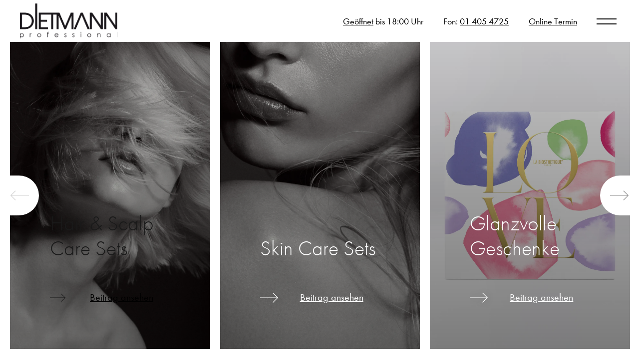

--- FILE ---
content_type: text/html; charset=UTF-8
request_url: https://dietmann.pro/news/
body_size: 11007
content:
<!DOCTYPE html PUBLIC "-//W3C//DTD XHTML 1.0 Transitional//DE"
        "http://www.w3.org/TR/xhtml1/DTD/xhtml1-transitional.dtd">
<html xmlns="http://www.w3.org/1999/xhtml" lang="de">
<head profile="http://gmpg.org/xfn/11">

    <meta http-equiv="Content-Type"
          content="text/html; charset=UTF-8"/>

    <title>News  &#8211;  Dietmann Professional Wien</title>

    <link rel="pingback" href="https://dietmann.pro/xmlrpc.php"/>
    <meta name="viewport" content="width=device-width, initial-scale=1, maximum-scale=1.0, user-scalable=no"/>
    <meta name="format-detection" content="telephone=no">
    <script>var templateurl='https://dietmann.pro/wp-content/themes/von-trentini';</script><script>var pageid='15';</script><script>var is_single ='';</script><script>var is_tag ='';</script><meta name='robots' content='max-image-preview:large' />
<link rel="alternate" title="oEmbed (JSON)" type="application/json+oembed" href="https://dietmann.pro/wp-json/oembed/1.0/embed?url=https%3A%2F%2Fdietmann.pro%2Fnews%2F" />
<link rel="alternate" title="oEmbed (XML)" type="text/xml+oembed" href="https://dietmann.pro/wp-json/oembed/1.0/embed?url=https%3A%2F%2Fdietmann.pro%2Fnews%2F&#038;format=xml" />
<style id='wp-img-auto-sizes-contain-inline-css' type='text/css'>
img:is([sizes=auto i],[sizes^="auto," i]){contain-intrinsic-size:3000px 1500px}
/*# sourceURL=wp-img-auto-sizes-contain-inline-css */
</style>
<style id='wp-emoji-styles-inline-css' type='text/css'>

	img.wp-smiley, img.emoji {
		display: inline !important;
		border: none !important;
		box-shadow: none !important;
		height: 1em !important;
		width: 1em !important;
		margin: 0 0.07em !important;
		vertical-align: -0.1em !important;
		background: none !important;
		padding: 0 !important;
	}
/*# sourceURL=wp-emoji-styles-inline-css */
</style>
<style id='wp-block-library-inline-css' type='text/css'>
:root{--wp-block-synced-color:#7a00df;--wp-block-synced-color--rgb:122,0,223;--wp-bound-block-color:var(--wp-block-synced-color);--wp-editor-canvas-background:#ddd;--wp-admin-theme-color:#007cba;--wp-admin-theme-color--rgb:0,124,186;--wp-admin-theme-color-darker-10:#006ba1;--wp-admin-theme-color-darker-10--rgb:0,107,160.5;--wp-admin-theme-color-darker-20:#005a87;--wp-admin-theme-color-darker-20--rgb:0,90,135;--wp-admin-border-width-focus:2px}@media (min-resolution:192dpi){:root{--wp-admin-border-width-focus:1.5px}}.wp-element-button{cursor:pointer}:root .has-very-light-gray-background-color{background-color:#eee}:root .has-very-dark-gray-background-color{background-color:#313131}:root .has-very-light-gray-color{color:#eee}:root .has-very-dark-gray-color{color:#313131}:root .has-vivid-green-cyan-to-vivid-cyan-blue-gradient-background{background:linear-gradient(135deg,#00d084,#0693e3)}:root .has-purple-crush-gradient-background{background:linear-gradient(135deg,#34e2e4,#4721fb 50%,#ab1dfe)}:root .has-hazy-dawn-gradient-background{background:linear-gradient(135deg,#faaca8,#dad0ec)}:root .has-subdued-olive-gradient-background{background:linear-gradient(135deg,#fafae1,#67a671)}:root .has-atomic-cream-gradient-background{background:linear-gradient(135deg,#fdd79a,#004a59)}:root .has-nightshade-gradient-background{background:linear-gradient(135deg,#330968,#31cdcf)}:root .has-midnight-gradient-background{background:linear-gradient(135deg,#020381,#2874fc)}:root{--wp--preset--font-size--normal:16px;--wp--preset--font-size--huge:42px}.has-regular-font-size{font-size:1em}.has-larger-font-size{font-size:2.625em}.has-normal-font-size{font-size:var(--wp--preset--font-size--normal)}.has-huge-font-size{font-size:var(--wp--preset--font-size--huge)}.has-text-align-center{text-align:center}.has-text-align-left{text-align:left}.has-text-align-right{text-align:right}.has-fit-text{white-space:nowrap!important}#end-resizable-editor-section{display:none}.aligncenter{clear:both}.items-justified-left{justify-content:flex-start}.items-justified-center{justify-content:center}.items-justified-right{justify-content:flex-end}.items-justified-space-between{justify-content:space-between}.screen-reader-text{border:0;clip-path:inset(50%);height:1px;margin:-1px;overflow:hidden;padding:0;position:absolute;width:1px;word-wrap:normal!important}.screen-reader-text:focus{background-color:#ddd;clip-path:none;color:#444;display:block;font-size:1em;height:auto;left:5px;line-height:normal;padding:15px 23px 14px;text-decoration:none;top:5px;width:auto;z-index:100000}html :where(.has-border-color){border-style:solid}html :where([style*=border-top-color]){border-top-style:solid}html :where([style*=border-right-color]){border-right-style:solid}html :where([style*=border-bottom-color]){border-bottom-style:solid}html :where([style*=border-left-color]){border-left-style:solid}html :where([style*=border-width]){border-style:solid}html :where([style*=border-top-width]){border-top-style:solid}html :where([style*=border-right-width]){border-right-style:solid}html :where([style*=border-bottom-width]){border-bottom-style:solid}html :where([style*=border-left-width]){border-left-style:solid}html :where(img[class*=wp-image-]){height:auto;max-width:100%}:where(figure){margin:0 0 1em}html :where(.is-position-sticky){--wp-admin--admin-bar--position-offset:var(--wp-admin--admin-bar--height,0px)}@media screen and (max-width:600px){html :where(.is-position-sticky){--wp-admin--admin-bar--position-offset:0px}}

/*# sourceURL=wp-block-library-inline-css */
</style><style id='global-styles-inline-css' type='text/css'>
:root{--wp--preset--aspect-ratio--square: 1;--wp--preset--aspect-ratio--4-3: 4/3;--wp--preset--aspect-ratio--3-4: 3/4;--wp--preset--aspect-ratio--3-2: 3/2;--wp--preset--aspect-ratio--2-3: 2/3;--wp--preset--aspect-ratio--16-9: 16/9;--wp--preset--aspect-ratio--9-16: 9/16;--wp--preset--color--black: #000000;--wp--preset--color--cyan-bluish-gray: #abb8c3;--wp--preset--color--white: #ffffff;--wp--preset--color--pale-pink: #f78da7;--wp--preset--color--vivid-red: #cf2e2e;--wp--preset--color--luminous-vivid-orange: #ff6900;--wp--preset--color--luminous-vivid-amber: #fcb900;--wp--preset--color--light-green-cyan: #7bdcb5;--wp--preset--color--vivid-green-cyan: #00d084;--wp--preset--color--pale-cyan-blue: #8ed1fc;--wp--preset--color--vivid-cyan-blue: #0693e3;--wp--preset--color--vivid-purple: #9b51e0;--wp--preset--gradient--vivid-cyan-blue-to-vivid-purple: linear-gradient(135deg,rgb(6,147,227) 0%,rgb(155,81,224) 100%);--wp--preset--gradient--light-green-cyan-to-vivid-green-cyan: linear-gradient(135deg,rgb(122,220,180) 0%,rgb(0,208,130) 100%);--wp--preset--gradient--luminous-vivid-amber-to-luminous-vivid-orange: linear-gradient(135deg,rgb(252,185,0) 0%,rgb(255,105,0) 100%);--wp--preset--gradient--luminous-vivid-orange-to-vivid-red: linear-gradient(135deg,rgb(255,105,0) 0%,rgb(207,46,46) 100%);--wp--preset--gradient--very-light-gray-to-cyan-bluish-gray: linear-gradient(135deg,rgb(238,238,238) 0%,rgb(169,184,195) 100%);--wp--preset--gradient--cool-to-warm-spectrum: linear-gradient(135deg,rgb(74,234,220) 0%,rgb(151,120,209) 20%,rgb(207,42,186) 40%,rgb(238,44,130) 60%,rgb(251,105,98) 80%,rgb(254,248,76) 100%);--wp--preset--gradient--blush-light-purple: linear-gradient(135deg,rgb(255,206,236) 0%,rgb(152,150,240) 100%);--wp--preset--gradient--blush-bordeaux: linear-gradient(135deg,rgb(254,205,165) 0%,rgb(254,45,45) 50%,rgb(107,0,62) 100%);--wp--preset--gradient--luminous-dusk: linear-gradient(135deg,rgb(255,203,112) 0%,rgb(199,81,192) 50%,rgb(65,88,208) 100%);--wp--preset--gradient--pale-ocean: linear-gradient(135deg,rgb(255,245,203) 0%,rgb(182,227,212) 50%,rgb(51,167,181) 100%);--wp--preset--gradient--electric-grass: linear-gradient(135deg,rgb(202,248,128) 0%,rgb(113,206,126) 100%);--wp--preset--gradient--midnight: linear-gradient(135deg,rgb(2,3,129) 0%,rgb(40,116,252) 100%);--wp--preset--font-size--small: 13px;--wp--preset--font-size--medium: 20px;--wp--preset--font-size--large: 36px;--wp--preset--font-size--x-large: 42px;--wp--preset--spacing--20: 0.44rem;--wp--preset--spacing--30: 0.67rem;--wp--preset--spacing--40: 1rem;--wp--preset--spacing--50: 1.5rem;--wp--preset--spacing--60: 2.25rem;--wp--preset--spacing--70: 3.38rem;--wp--preset--spacing--80: 5.06rem;--wp--preset--shadow--natural: 6px 6px 9px rgba(0, 0, 0, 0.2);--wp--preset--shadow--deep: 12px 12px 50px rgba(0, 0, 0, 0.4);--wp--preset--shadow--sharp: 6px 6px 0px rgba(0, 0, 0, 0.2);--wp--preset--shadow--outlined: 6px 6px 0px -3px rgb(255, 255, 255), 6px 6px rgb(0, 0, 0);--wp--preset--shadow--crisp: 6px 6px 0px rgb(0, 0, 0);}:where(.is-layout-flex){gap: 0.5em;}:where(.is-layout-grid){gap: 0.5em;}body .is-layout-flex{display: flex;}.is-layout-flex{flex-wrap: wrap;align-items: center;}.is-layout-flex > :is(*, div){margin: 0;}body .is-layout-grid{display: grid;}.is-layout-grid > :is(*, div){margin: 0;}:where(.wp-block-columns.is-layout-flex){gap: 2em;}:where(.wp-block-columns.is-layout-grid){gap: 2em;}:where(.wp-block-post-template.is-layout-flex){gap: 1.25em;}:where(.wp-block-post-template.is-layout-grid){gap: 1.25em;}.has-black-color{color: var(--wp--preset--color--black) !important;}.has-cyan-bluish-gray-color{color: var(--wp--preset--color--cyan-bluish-gray) !important;}.has-white-color{color: var(--wp--preset--color--white) !important;}.has-pale-pink-color{color: var(--wp--preset--color--pale-pink) !important;}.has-vivid-red-color{color: var(--wp--preset--color--vivid-red) !important;}.has-luminous-vivid-orange-color{color: var(--wp--preset--color--luminous-vivid-orange) !important;}.has-luminous-vivid-amber-color{color: var(--wp--preset--color--luminous-vivid-amber) !important;}.has-light-green-cyan-color{color: var(--wp--preset--color--light-green-cyan) !important;}.has-vivid-green-cyan-color{color: var(--wp--preset--color--vivid-green-cyan) !important;}.has-pale-cyan-blue-color{color: var(--wp--preset--color--pale-cyan-blue) !important;}.has-vivid-cyan-blue-color{color: var(--wp--preset--color--vivid-cyan-blue) !important;}.has-vivid-purple-color{color: var(--wp--preset--color--vivid-purple) !important;}.has-black-background-color{background-color: var(--wp--preset--color--black) !important;}.has-cyan-bluish-gray-background-color{background-color: var(--wp--preset--color--cyan-bluish-gray) !important;}.has-white-background-color{background-color: var(--wp--preset--color--white) !important;}.has-pale-pink-background-color{background-color: var(--wp--preset--color--pale-pink) !important;}.has-vivid-red-background-color{background-color: var(--wp--preset--color--vivid-red) !important;}.has-luminous-vivid-orange-background-color{background-color: var(--wp--preset--color--luminous-vivid-orange) !important;}.has-luminous-vivid-amber-background-color{background-color: var(--wp--preset--color--luminous-vivid-amber) !important;}.has-light-green-cyan-background-color{background-color: var(--wp--preset--color--light-green-cyan) !important;}.has-vivid-green-cyan-background-color{background-color: var(--wp--preset--color--vivid-green-cyan) !important;}.has-pale-cyan-blue-background-color{background-color: var(--wp--preset--color--pale-cyan-blue) !important;}.has-vivid-cyan-blue-background-color{background-color: var(--wp--preset--color--vivid-cyan-blue) !important;}.has-vivid-purple-background-color{background-color: var(--wp--preset--color--vivid-purple) !important;}.has-black-border-color{border-color: var(--wp--preset--color--black) !important;}.has-cyan-bluish-gray-border-color{border-color: var(--wp--preset--color--cyan-bluish-gray) !important;}.has-white-border-color{border-color: var(--wp--preset--color--white) !important;}.has-pale-pink-border-color{border-color: var(--wp--preset--color--pale-pink) !important;}.has-vivid-red-border-color{border-color: var(--wp--preset--color--vivid-red) !important;}.has-luminous-vivid-orange-border-color{border-color: var(--wp--preset--color--luminous-vivid-orange) !important;}.has-luminous-vivid-amber-border-color{border-color: var(--wp--preset--color--luminous-vivid-amber) !important;}.has-light-green-cyan-border-color{border-color: var(--wp--preset--color--light-green-cyan) !important;}.has-vivid-green-cyan-border-color{border-color: var(--wp--preset--color--vivid-green-cyan) !important;}.has-pale-cyan-blue-border-color{border-color: var(--wp--preset--color--pale-cyan-blue) !important;}.has-vivid-cyan-blue-border-color{border-color: var(--wp--preset--color--vivid-cyan-blue) !important;}.has-vivid-purple-border-color{border-color: var(--wp--preset--color--vivid-purple) !important;}.has-vivid-cyan-blue-to-vivid-purple-gradient-background{background: var(--wp--preset--gradient--vivid-cyan-blue-to-vivid-purple) !important;}.has-light-green-cyan-to-vivid-green-cyan-gradient-background{background: var(--wp--preset--gradient--light-green-cyan-to-vivid-green-cyan) !important;}.has-luminous-vivid-amber-to-luminous-vivid-orange-gradient-background{background: var(--wp--preset--gradient--luminous-vivid-amber-to-luminous-vivid-orange) !important;}.has-luminous-vivid-orange-to-vivid-red-gradient-background{background: var(--wp--preset--gradient--luminous-vivid-orange-to-vivid-red) !important;}.has-very-light-gray-to-cyan-bluish-gray-gradient-background{background: var(--wp--preset--gradient--very-light-gray-to-cyan-bluish-gray) !important;}.has-cool-to-warm-spectrum-gradient-background{background: var(--wp--preset--gradient--cool-to-warm-spectrum) !important;}.has-blush-light-purple-gradient-background{background: var(--wp--preset--gradient--blush-light-purple) !important;}.has-blush-bordeaux-gradient-background{background: var(--wp--preset--gradient--blush-bordeaux) !important;}.has-luminous-dusk-gradient-background{background: var(--wp--preset--gradient--luminous-dusk) !important;}.has-pale-ocean-gradient-background{background: var(--wp--preset--gradient--pale-ocean) !important;}.has-electric-grass-gradient-background{background: var(--wp--preset--gradient--electric-grass) !important;}.has-midnight-gradient-background{background: var(--wp--preset--gradient--midnight) !important;}.has-small-font-size{font-size: var(--wp--preset--font-size--small) !important;}.has-medium-font-size{font-size: var(--wp--preset--font-size--medium) !important;}.has-large-font-size{font-size: var(--wp--preset--font-size--large) !important;}.has-x-large-font-size{font-size: var(--wp--preset--font-size--x-large) !important;}
/*# sourceURL=global-styles-inline-css */
</style>

<style id='classic-theme-styles-inline-css' type='text/css'>
/*! This file is auto-generated */
.wp-block-button__link{color:#fff;background-color:#32373c;border-radius:9999px;box-shadow:none;text-decoration:none;padding:calc(.667em + 2px) calc(1.333em + 2px);font-size:1.125em}.wp-block-file__button{background:#32373c;color:#fff;text-decoration:none}
/*# sourceURL=/wp-includes/css/classic-themes.min.css */
</style>
<link rel='stylesheet' id='contact-form-7-css' href='https://dietmann.pro/wp-content/plugins/contact-form-7/includes/css/styles.css?=1760471783' type='text/css' media='all' />
<link rel='stylesheet' id='wpa-css-css' href='https://dietmann.pro/wp-content/plugins/honeypot/includes/css/wpa.css?=1762943095' type='text/css' media='all' />
<link rel='stylesheet' id='style-css' href='https://dietmann.pro/wp-content/themes/von-trentini/style.css?=1750180317' type='text/css' media='all' />
<link rel='stylesheet' id='swiper.min.css-css' href='https://dietmann.pro/wp-content/themes/von-trentini/swiper.min.css?=1607595133' type='text/css' media='all' />
<link rel='stylesheet' id='borlabs-cookie-custom-css' href='https://dietmann.pro/wp-content/cache/borlabs-cookie/1/borlabs-cookie-1-de.css?=1768446160' type='text/css' media='all' />
<link rel='stylesheet' id='__EPYT__style-css' href='https://dietmann.pro/wp-content/plugins/youtube-embed-plus/styles/ytprefs.min.css?=1750320545' type='text/css' media='all' />
<style id='__EPYT__style-inline-css' type='text/css'>

                .epyt-gallery-thumb {
                        width: 33.333%;
                }
                
/*# sourceURL=__EPYT__style-inline-css */
</style>
<script type="text/javascript" src="https://dietmann.pro/wp-includes/js/jquery/jquery.min.js?=1720788345" id="jquery-core-js"></script>
<script type="text/javascript" src="https://dietmann.pro/wp-includes/js/jquery/jquery-migrate.min.js?=1720788345" id="jquery-migrate-js"></script>
<script data-no-optimize="1" data-no-minify="1" data-cfasync="false" type="text/javascript" src="https://dietmann.pro/wp-content/cache/borlabs-cookie/1/borlabs-cookie-config-de.json.js?=1768446227" id="borlabs-cookie-config-js"></script>
<script data-no-optimize="1" data-no-minify="1" data-cfasync="false" type="text/javascript" src="https://dietmann.pro/wp-content/plugins/borlabs-cookie/assets/javascript/borlabs-cookie-prioritize.min.js?=1768446159" id="borlabs-cookie-prioritize-js"></script>
<script type="text/javascript" id="__ytprefs__-js-extra">
/* <![CDATA[ */
var _EPYT_ = {"ajaxurl":"https://dietmann.pro/wp-admin/admin-ajax.php","security":"4dbdcde423","gallery_scrolloffset":"20","eppathtoscripts":"https://dietmann.pro/wp-content/plugins/youtube-embed-plus/scripts/","eppath":"https://dietmann.pro/wp-content/plugins/youtube-embed-plus/","epresponsiveselector":"[\"iframe.__youtube_prefs__\"]","epdovol":"1","version":"14.2.3","evselector":"iframe.__youtube_prefs__[src], iframe[src*=\"youtube.com/embed/\"], iframe[src*=\"youtube-nocookie.com/embed/\"]","ajax_compat":"","maxres_facade":"eager","ytapi_load":"light","pause_others":"","stopMobileBuffer":"1","facade_mode":"","not_live_on_channel":""};
//# sourceURL=__ytprefs__-js-extra
/* ]]> */
</script>
<script type="text/javascript" src="https://dietmann.pro/wp-content/plugins/youtube-embed-plus/scripts/ytprefs.min.js?=1750320545" id="__ytprefs__-js"></script>
<link rel="https://api.w.org/" href="https://dietmann.pro/wp-json/" /><link rel="alternate" title="JSON" type="application/json" href="https://dietmann.pro/wp-json/wp/v2/pages/15" /><link rel="EditURI" type="application/rsd+xml" title="RSD" href="https://dietmann.pro/xmlrpc.php?rsd" />
<meta name="generator" content="WordPress 6.9" />
<link rel="canonical" href="https://dietmann.pro/news/" />
<link rel='shortlink' href='https://dietmann.pro/?p=15' />
<link rel="apple-touch-icon" sizes="180x180" href="/wp-content/uploads/fbrfg/apple-touch-icon.png">
<link rel="icon" type="image/png" sizes="32x32" href="/wp-content/uploads/fbrfg/favicon-32x32.png">
<link rel="icon" type="image/png" sizes="16x16" href="/wp-content/uploads/fbrfg/favicon-16x16.png">
<link rel="manifest" href="/wp-content/uploads/fbrfg/site.webmanifest">
<link rel="mask-icon" href="/wp-content/uploads/fbrfg/safari-pinned-tab.svg" color="#000000">
<link rel="shortcut icon" href="/wp-content/uploads/fbrfg/favicon.ico">
<meta name="msapplication-TileColor" content="#ffffff">
<meta name="msapplication-config" content="/wp-content/uploads/fbrfg/browserconfig.xml">
<meta name="theme-color" content="#ffffff"><script data-borlabs-cookie-script-blocker-ignore>
if ('0' === '1' && ('0' === '1' || '1' === '1')) {
    window['gtag_enable_tcf_support'] = true;
}
window.dataLayer = window.dataLayer || [];
if (typeof gtag !== 'function') {
    function gtag() {
        dataLayer.push(arguments);
    }
}
gtag('set', 'developer_id.dYjRjMm', true);
if ('0' === '1' || '1' === '1') {
    if (window.BorlabsCookieGoogleConsentModeDefaultSet !== true) {
        let getCookieValue = function (name) {
            return document.cookie.match('(^|;)\\s*' + name + '\\s*=\\s*([^;]+)')?.pop() || '';
        };
        let cookieValue = getCookieValue('borlabs-cookie-gcs');
        let consentsFromCookie = {};
        if (cookieValue !== '') {
            consentsFromCookie = JSON.parse(decodeURIComponent(cookieValue));
        }
        let defaultValues = {
            'ad_storage': 'denied',
            'ad_user_data': 'denied',
            'ad_personalization': 'denied',
            'analytics_storage': 'denied',
            'functionality_storage': 'denied',
            'personalization_storage': 'denied',
            'security_storage': 'denied',
            'wait_for_update': 500,
        };
        gtag('consent', 'default', { ...defaultValues, ...consentsFromCookie });
    }
    window.BorlabsCookieGoogleConsentModeDefaultSet = true;
    let borlabsCookieConsentChangeHandler = function () {
        window.dataLayer = window.dataLayer || [];
        if (typeof gtag !== 'function') { function gtag(){dataLayer.push(arguments);} }

        let getCookieValue = function (name) {
            return document.cookie.match('(^|;)\\s*' + name + '\\s*=\\s*([^;]+)')?.pop() || '';
        };
        let cookieValue = getCookieValue('borlabs-cookie-gcs');
        let consentsFromCookie = {};
        if (cookieValue !== '') {
            consentsFromCookie = JSON.parse(decodeURIComponent(cookieValue));
        }

        consentsFromCookie.analytics_storage = BorlabsCookie.Consents.hasConsent('google-analytics') ? 'granted' : 'denied';

        BorlabsCookie.CookieLibrary.setCookie(
            'borlabs-cookie-gcs',
            JSON.stringify(consentsFromCookie),
            BorlabsCookie.Settings.automaticCookieDomainAndPath.value ? '' : BorlabsCookie.Settings.cookieDomain.value,
            BorlabsCookie.Settings.cookiePath.value,
            BorlabsCookie.Cookie.getPluginCookie().expires,
            BorlabsCookie.Settings.cookieSecure.value,
            BorlabsCookie.Settings.cookieSameSite.value
        );
    }
    document.addEventListener('borlabs-cookie-consent-saved', borlabsCookieConsentChangeHandler);
    document.addEventListener('borlabs-cookie-handle-unblock', borlabsCookieConsentChangeHandler);
}
if ('0' === '1') {
    gtag("js", new Date());
    gtag("config", "G-F8KSKLC477", {"anonymize_ip": true});

    (function (w, d, s, i) {
        var f = d.getElementsByTagName(s)[0],
            j = d.createElement(s);
        j.async = true;
        j.src =
            "https://www.googletagmanager.com/gtag/js?id=" + i;
        f.parentNode.insertBefore(j, f);
    })(window, document, "script", "G-F8KSKLC477");
}
</script>
</head>
<body class="not-front-page">

<div class="preloader">
</div>

<div class="header">
    <div class="content">
        <div class="logo">
            <span class="helper"></span><a href="https://dietmann.pro"><img
                        src="https://dietmann.pro/wp-content/uploads/2020/03/dietmann-professional-Logo.png"
                        alt="Dietmann Professional">
            </a>
        </div>
        <div class="hamburger-spacer">
        </div>
        <div class="meta-information">
            <div class="opened">
                <span class='only-large-inline'><a class="underline oeffnungszeiten-popup-trigger" href="#">Geöffnet</a> bis 18:00 Uhr</span>                <span class="only-small-inline"><a class="oeffnungszeiten-popup-trigger underline"
                                                   href="#">Geschlossen</a></span>
            </div>
            <div class="telephone ">
                <span class="only-large-inline">
                    Fon: <a class="underline"
                            href="tel:+4314054725">01 405 4725</a>
                </span>
                <span class="only-small-inline">
                    <a class="underline"
                       href="tel:+4314054725">Anrufen</a>
                </span>
            </div>
                            <div class="onlinereservierung">
                    <a target="_blank" href="https://connect.shore.com/bookings/dietmann-professional-6b6b3f46-8ebf-4e12-b461-5efbfe3e51f5/services?locale=de&origin=standalone">Online
                        Termin</a>
                </div>
                        </div>
        <div class="clearfix"></div>
    </div>
</div>
<div class="hamburger-wrapper">
    <button class="hamburger hamburger--squeeze" type="button">
				<span class="hamburger-box">
					<span class="hamburger-inner"></span>
				</span>
    </button>
</div>

<div class="header-spacer"></div>



    <div class="slider-spacer no-slider"></div>


<div class="navigation-wrapper">
    <div class="navigation">
        <div class="spacer">
            <div class="content">
                <div class="menu-header-container"><ul id="menu-header" class="menu"><li id="menu-item-23" class="menu-item menu-item-type-post_type menu-item-object-page menu-item-home menu-item-23"><a href="https://dietmann.pro/">Willkommen</a></li>
<li id="menu-item-24" class="menu-item menu-item-type-post_type menu-item-object-page menu-item-24"><a href="https://dietmann.pro/ueber-uns/">Über uns</a></li>
<li id="menu-item-25" class="menu-item menu-item-type-post_type menu-item-object-page menu-item-25"><a href="https://dietmann.pro/preise-friseur-wien/">Preise &#038; Leistungen</a></li>
<li id="menu-item-269" class="menu-item menu-item-type-post_type menu-item-object-page menu-item-269"><a href="https://dietmann.pro/gutschein/">Gutschein</a></li>
<li id="menu-item-653" class="menu-item menu-item-type-post_type menu-item-object-page menu-item-653"><a href="https://dietmann.pro/social/">Social</a></li>
<li id="menu-item-731" class="menu-item menu-item-type-post_type menu-item-object-page menu-item-731"><a href="https://dietmann.pro/haarverlaengerung-haarverdichtung/">Haarverlängerung</a></li>
<li id="menu-item-977" class="menu-item menu-item-type-post_type menu-item-object-page menu-item-977"><a href="https://dietmann.pro/homme/">Homme</a></li>
<li id="menu-item-26" class="menu-item menu-item-type-post_type menu-item-object-page menu-item-26"><a href="https://dietmann.pro/produkte/">Produkte</a></li>
<li id="menu-item-28" class="menu-item menu-item-type-post_type menu-item-object-page current-menu-item page_item page-item-15 current_page_item menu-item-28"><a href="https://dietmann.pro/news/" aria-current="page">News</a></li>
<li id="menu-item-29" class="menu-item menu-item-type-post_type menu-item-object-page menu-item-29"><a href="https://dietmann.pro/karriere/">Karriere</a></li>
<li id="menu-item-30" class="menu-item menu-item-type-post_type menu-item-object-page menu-item-30"><a href="https://dietmann.pro/kontakt/">Kontakt</a></li>
<li class="nav-spacer small "><a
                href="https://dietmann.pro/impressum/">Impressum</a></li><li class=" small "><a
                href="https://dietmann.pro/datenschutzerklaerung/">Datenschutz</a></li><li class='small'><a href='https://de-de.facebook.com/DietmannPro/' target='_blank'>Facebook</a></li><li class='small'><a href='https://www.instagram.com/dietmannprofessional/' target='_blank'>Instagram</a></li></ul></div>            </div>
        </div>
    </div>
</div>


<div class="oeffnungszeiten-popup">
    <a class="close" href="#">
        <img src="https://dietmann.pro/wp-content/themes/von-trentini/assets/sidebar-close.svg" alt="Schließen"/>
    </a>
    <div class="content">
        <p class="h1-style">Unsere<br />
Öffnungszeiten</p>

        <div class="times">
            <div class="centerer">

                <span class="day-inline-block-spacer">Montag:</span>
                <span class="time">
				Geschlossen        </span>
                <div class="clearfix"></div>

                <span class="day-inline-block-spacer">Dienstag:</span>
                <span class="time">
				10:00 – 18:00 Uhr            </span>
                <div class="clearfix"></div>

                <span class="day-inline-block-spacer">Mittwoch:</span>
                <span class="time">
				09:00 – 18:00 Uhr            </span>
                <div class="clearfix"></div>

                <span class="day-inline-block-spacer">Donnerstag:</span>
                <span class="time">
				09:00 – 18:00 Uhr            </span>
                <div class="clearfix"></div>

                <span class="day-inline-block-spacer">Freitag:</span>
                <span class="time">
				09:00 – 19:00 Uhr            </span>
                <div class="clearfix"></div>

                <span class="day-inline-block-spacer">Samstag:</span>
                <span class="time">
				09:00 – 14:00 Uhr            </span>
                <div class="clearfix"></div>

                            </div>
        </div>

        
                    <div class="cta-wrapper">
                <a class='cta' href='https://connect.shore.com/bookings/dietmann-professional-6b6b3f46-8ebf-4e12-b461-5efbfe3e51f5/services?locale=de&origin=standalone'>Termin buchen</a>            </div>
                </div>
</div>

<div class="overlay-background-navigation"></div>
<div class="overlay-background-oeffnungszeiten"></div>


	<div class="page-content ">
		<div class="left-column">
			<div class="module newsauflistung first-module last-module  browserfullend browserfullend-allowed">
        <div class="content">
        <div class="news-wrapper">
            <div class="newsgallery swiper-container">
                <div class="arrow-left">
                    <div class="arrow"></div>
                </div>
                <div class="arrow-right">
                    <div class="arrow"></div>
                </div>
                <div class="fade-left"></div>
                <div class="fade-right"></div>
                <div class="swiper-wrapper">

                                            <div class="swiper-slide">
                            <a href="https://dietmann.pro/hair-scalp-care-sets/">
                                <div class="background"
                                     style="background-image: url(https://dietmann.pro/wp-content/uploads/2026/01/01_Hair-Scalp-Care-Sets_La-Biosthetique_Friseursalon-Cover-1.webp);">
                                </div>
                                <div class="overlay"></div>
                                <div class="text">
                                    <p class="h1-style">Hair &amp; Scalp Care Sets</p>

                                    <div class="cta-wrapper schwarz">
                                        <div class="cta">Beitrag
                                            ansehen</div>
                                    </div>
                                </div>
                            </a>
                        </div>
                                                <div class="swiper-slide">
                            <a href="https://dietmann.pro/skin-care-sets/">
                                <div class="background"
                                     style="background-image: url(https://dietmann.pro/wp-content/uploads/2026/01/01_Skin-Care-Sets_La-Biosthetique_Friseursalon-1.webp);">
                                </div>
                                <div class="overlay"></div>
                                <div class="text">
                                    <p class="h1-style"><span style="color: #ffffff;">Skin Care Sets</span></p>

                                    <div class="cta-wrapper weiss">
                                        <div class="cta">Beitrag
                                            ansehen</div>
                                    </div>
                                </div>
                            </a>
                        </div>
                                                <div class="swiper-slide">
                            <a href="https://dietmann.pro/glanzvolle-geschenke/">
                                <div class="background"
                                     style="background-image: url(https://dietmann.pro/wp-content/uploads/2025/11/01-Cover-La-Biosthetique-Friseur-Weihnachten-2025-Adventskalender-08.webp);">
                                </div>
                                <div class="overlay"></div>
                                <div class="text">
                                    <h1><span style="color: #ffffff;">Glanzvolle Geschenke</span></h1>

                                    <div class="cta-wrapper weiss">
                                        <div class="cta">Beitrag
                                            ansehen</div>
                                    </div>
                                </div>
                            </a>
                        </div>
                                                <div class="swiper-slide">
                            <a href="https://dietmann.pro/methode-hydratante-hair-scalp-care/">
                                <div class="background"
                                     style="background-image: url(https://dietmann.pro/wp-content/uploads/2025/08/Methode-Hydratante-Hair-und-Scalp-Care-01-scaled-1.webp);">
                                </div>
                                <div class="overlay"></div>
                                <div class="text">
                                    <p class="h1-style"><span style="color: #ffffff;">Méthode Hydratante Hair &amp; Scalp Care</span></p>

                                    <div class="cta-wrapper weiss">
                                        <div class="cta">Beitrag
                                            ansehen</div>
                                    </div>
                                </div>
                            </a>
                        </div>
                                                <div class="swiper-slide">
                            <a href="https://dietmann.pro/la-biosthetique-make-up-collection-autumn-winter-2025-26/">
                                <div class="background"
                                     style="background-image: url(https://dietmann.pro/wp-content/uploads/2025/09/La-Biosthetique-Make-up-Image-AW25-1-scaled-1.webp);">
                                </div>
                                <div class="overlay"></div>
                                <div class="text">
                                    <p class="h1-style"><span style="color: #ffffff;">La Biosthétique Make-up Collection Autumn-Winter 2025/26</span></p>

                                    <div class="cta-wrapper weiss">
                                        <div class="cta">Beitrag
                                            ansehen</div>
                                    </div>
                                </div>
                            </a>
                        </div>
                                                <div class="swiper-slide">
                            <a href="https://dietmann.pro/die-salon-beaute-0325-ist-da/">
                                <div class="background"
                                     style="background-image: url(https://dietmann.pro/wp-content/uploads/2025/08/La-Biosthetique-Salon-Beauty-03-25-1-scaled-1.webp);">
                                </div>
                                <div class="overlay"></div>
                                <div class="text">
                                    <h1><span style="color: #ffffff;">Die Salon Beauté 03|25 ist da!</span></h1>

                                    <div class="cta-wrapper weiss">
                                        <div class="cta">Beitrag
                                            ansehen</div>
                                    </div>
                                </div>
                            </a>
                        </div>
                                                <div class="swiper-slide">
                            <a href="https://dietmann.pro/methode-clarifiante-skin-care/">
                                <div class="background"
                                     style="background-image: url(https://dietmann.pro/wp-content/uploads/2025/06/02_Methode-Clarifiante-Skin-Care-News-La-Biosthetique-Friseurwebsite-notthoff.webp);">
                                </div>
                                <div class="overlay"></div>
                                <div class="text">
                                    <p class="h1-style"><span style="color: #ffffff;">Méthode Clarifiante Skin Care</span></p>

                                    <div class="cta-wrapper weiss">
                                        <div class="cta">Beitrag
                                            ansehen</div>
                                    </div>
                                </div>
                            </a>
                        </div>
                                                <div class="swiper-slide">
                            <a href="https://dietmann.pro/methode-clarifiante-hair-scalp-care/">
                                <div class="background"
                                     style="background-image: url(https://dietmann.pro/wp-content/uploads/2025/05/02_Methode-Clarifiante-Hair-und-Scalp-Care-News-La-Biosthetique-Friseurwebsite-notthoff.webp);">
                                </div>
                                <div class="overlay"></div>
                                <div class="text">
                                    <p class="h1-style"><span style="color: #ffffff;">Méthode Clarifiante Hair &amp; Scalp Care</span></p>

                                    <div class="cta-wrapper weiss">
                                        <div class="cta">Beitrag
                                            ansehen</div>
                                    </div>
                                </div>
                            </a>
                        </div>
                                                <div class="swiper-slide">
                            <a href="https://dietmann.pro/methode-sensitive-skin/">
                                <div class="background"
                                     style="background-image: url(https://dietmann.pro/wp-content/uploads/2025/02/La-Biosthetique-Methode-6.webp);">
                                </div>
                                <div class="overlay"></div>
                                <div class="text">
                                    <p class="h1-non-versal headline-h1-non-versal h1-style"><span style="color: #ffffff;">Die sanfte Methode für sensible Haut</span></p>

                                    <div class="cta-wrapper weiss">
                                        <div class="cta">Beitrag
                                            ansehen</div>
                                    </div>
                                </div>
                            </a>
                        </div>
                                                <div class="swiper-slide">
                            <a href="https://dietmann.pro/la-biosthetique-make-up-trend-collection-spring-summer-2025/">
                                <div class="background"
                                     style="background-image: url(https://dietmann.pro/wp-content/uploads/2025/02/La-Biosthetique-Make-up-Trend-SS-2025-1.webp);">
                                </div>
                                <div class="overlay"></div>
                                <div class="text">
                                    <p class="h1-style"><span style="color: #ffffff;">La Biosthétique Make-up Trend Collection Spring-Summer 2025</span></p>

                                    <div class="cta-wrapper weiss">
                                        <div class="cta">Beitrag
                                            ansehen</div>
                                    </div>
                                </div>
                            </a>
                        </div>
                                                <div class="swiper-slide">
                            <a href="https://dietmann.pro/harmonising-wellness-tea/">
                                <div class="background"
                                     style="background-image: url(https://dietmann.pro/wp-content/uploads/2025/02/Harmonising-Wellness-Tea-La-Biosthetique-2-1.webp);">
                                </div>
                                <div class="overlay"></div>
                                <div class="text">
                                    <p class="h1-style"><span style="color: #ffffff;">Harmonising Wellness Tea</span></p>

                                    <div class="cta-wrapper weiss">
                                        <div class="cta">Beitrag
                                            ansehen</div>
                                    </div>
                                </div>
                            </a>
                        </div>
                                                <div class="swiper-slide">
                            <a href="https://dietmann.pro/methode-sensitive/">
                                <div class="background"
                                     style="background-image: url(https://dietmann.pro/wp-content/uploads/2024/11/02_La-Biosthetique-Friseur-Methode-Sensitive-Haar.webp);">
                                </div>
                                <div class="overlay"></div>
                                <div class="text">
                                    <h1><span style="color: #ffffff;">Méthode Sensitive</span></h1>

                                    <div class="cta-wrapper weiss">
                                        <div class="cta">Beitrag
                                            ansehen</div>
                                    </div>
                                </div>
                            </a>
                        </div>
                                        </div>

            </div>
        </div>
    </div>
</div>		</div>
	</div>

<script type="speculationrules">
{"prefetch":[{"source":"document","where":{"and":[{"href_matches":"/*"},{"not":{"href_matches":["/wp-*.php","/wp-admin/*","/wp-content/uploads/*","/wp-content/*","/wp-content/plugins/*","/wp-content/themes/von-trentini/*","/*\\?(.+)"]}},{"not":{"selector_matches":"a[rel~=\"nofollow\"]"}},{"not":{"selector_matches":".no-prefetch, .no-prefetch a"}}]},"eagerness":"conservative"}]}
</script>
<script type="module" src="https://dietmann.pro/wp-content/plugins/borlabs-cookie/assets/javascript/borlabs-cookie.min.js?ver=3.3.23" id="borlabs-cookie-core-js-module" data-cfasync="false" data-no-minify="1" data-no-optimize="1"></script>
<!--googleoff: all--><div data-nosnippet data-borlabs-cookie-consent-required='true' id='BorlabsCookieBox'></div><div id='BorlabsCookieWidget' class='brlbs-cmpnt-container'></div><!--googleon: all--><script type="text/javascript" src="https://dietmann.pro/wp-includes/js/dist/hooks.min.js?=1764731478" id="wp-hooks-js"></script>
<script type="text/javascript" src="https://dietmann.pro/wp-includes/js/dist/i18n.min.js?=1764731478" id="wp-i18n-js"></script>
<script type="text/javascript" id="wp-i18n-js-after">
/* <![CDATA[ */
wp.i18n.setLocaleData( { 'text direction\u0004ltr': [ 'ltr' ] } );
//# sourceURL=wp-i18n-js-after
/* ]]> */
</script>
<script type="text/javascript" src="https://dietmann.pro/wp-content/plugins/contact-form-7/includes/swv/js/index.js?=1760471783" id="swv-js"></script>
<script type="text/javascript" id="contact-form-7-js-translations">
/* <![CDATA[ */
( function( domain, translations ) {
	var localeData = translations.locale_data[ domain ] || translations.locale_data.messages;
	localeData[""].domain = domain;
	wp.i18n.setLocaleData( localeData, domain );
} )( "contact-form-7", {"translation-revision-date":"2025-10-26 03:28:49+0000","generator":"GlotPress\/4.0.3","domain":"messages","locale_data":{"messages":{"":{"domain":"messages","plural-forms":"nplurals=2; plural=n != 1;","lang":"de"},"This contact form is placed in the wrong place.":["Dieses Kontaktformular wurde an der falschen Stelle platziert."],"Error:":["Fehler:"]}},"comment":{"reference":"includes\/js\/index.js"}} );
//# sourceURL=contact-form-7-js-translations
/* ]]> */
</script>
<script type="text/javascript" id="contact-form-7-js-before">
/* <![CDATA[ */
var wpcf7 = {
    "api": {
        "root": "https:\/\/dietmann.pro\/wp-json\/",
        "namespace": "contact-form-7\/v1"
    }
};
//# sourceURL=contact-form-7-js-before
/* ]]> */
</script>
<script type="text/javascript" src="https://dietmann.pro/wp-content/plugins/contact-form-7/includes/js/index.js?=1760471783" id="contact-form-7-js"></script>
<script type="text/javascript" src="https://dietmann.pro/wp-content/plugins/honeypot/includes/js/wpa.js?=1762943095" id="wpascript-js"></script>
<script type="text/javascript" id="wpascript-js-after">
/* <![CDATA[ */
wpa_field_info = {"wpa_field_name":"gipvcy4878","wpa_field_value":544713,"wpa_add_test":"no"}
//# sourceURL=wpascript-js-after
/* ]]> */
</script>
<script type="text/javascript" src="https://dietmann.pro/wp-content/themes/von-trentini/js/swiper.jquery.min.js?=1607595133" id="swiper.jquery.min.js-js"></script>
<script type="text/javascript" src="https://dietmann.pro/wp-content/themes/von-trentini/js/scripts.js?=1764769360" id="scripts.js-js"></script>
<script type="text/javascript" src="https://dietmann.pro/wp-content/themes/von-trentini/dist/main.js?=1759262931" id="main.js-js"></script>
<script data-borlabs-cookie-script-blocker-handle="google-recaptcha" data-borlabs-cookie-script-blocker-id="contact-form-seven-recaptcha" type="text/template" data-borlabs-cookie-script-blocker-src="https://www.google.com/recaptcha/api.js?render=6LfloKcpAAAAAP4iyxk3KcVV_bOzoT8Wmh-l0W6h&amp;ver=3.0" id="google-recaptcha-js"></script><script type="text/javascript" src="https://dietmann.pro/wp-includes/js/dist/vendor/wp-polyfill.min.js?=1764731478" id="wp-polyfill-js"></script>
<script data-borlabs-cookie-script-blocker-handle="wpcf7-recaptcha" data-borlabs-cookie-script-blocker-id="contact-form-seven-recaptcha" type="text/template" id="wpcf7-recaptcha-js-before">
/* <![CDATA[ */
var wpcf7_recaptcha = {
    "sitekey": "6LfloKcpAAAAAP4iyxk3KcVV_bOzoT8Wmh-l0W6h",
    "actions": {
        "homepage": "homepage",
        "contactform": "contactform"
    }
};
//# sourceURL=wpcf7-recaptcha-js-before
/* ]]> */
</script><script data-borlabs-cookie-script-blocker-handle="wpcf7-recaptcha" data-borlabs-cookie-script-blocker-id="contact-form-seven-recaptcha" type="text/template" data-borlabs-cookie-script-blocker-src="https://dietmann.pro/wp-content/plugins/contact-form-7/modules/recaptcha/index.js?=1760471783" id="wpcf7-recaptcha-js"></script><script type="text/javascript" src="https://dietmann.pro/wp-content/plugins/youtube-embed-plus/scripts/fitvids.min.js?=1750320545" id="__ytprefsfitvids__-js"></script>
<script id="wp-emoji-settings" type="application/json">
{"baseUrl":"https://s.w.org/images/core/emoji/17.0.2/72x72/","ext":".png","svgUrl":"https://s.w.org/images/core/emoji/17.0.2/svg/","svgExt":".svg","source":{"concatemoji":"https://dietmann.pro/wp-includes/js/wp-emoji-release.min.js?=1764731478"}}
</script>
<script type="module">
/* <![CDATA[ */
/*! This file is auto-generated */
const a=JSON.parse(document.getElementById("wp-emoji-settings").textContent),o=(window._wpemojiSettings=a,"wpEmojiSettingsSupports"),s=["flag","emoji"];function i(e){try{var t={supportTests:e,timestamp:(new Date).valueOf()};sessionStorage.setItem(o,JSON.stringify(t))}catch(e){}}function c(e,t,n){e.clearRect(0,0,e.canvas.width,e.canvas.height),e.fillText(t,0,0);t=new Uint32Array(e.getImageData(0,0,e.canvas.width,e.canvas.height).data);e.clearRect(0,0,e.canvas.width,e.canvas.height),e.fillText(n,0,0);const a=new Uint32Array(e.getImageData(0,0,e.canvas.width,e.canvas.height).data);return t.every((e,t)=>e===a[t])}function p(e,t){e.clearRect(0,0,e.canvas.width,e.canvas.height),e.fillText(t,0,0);var n=e.getImageData(16,16,1,1);for(let e=0;e<n.data.length;e++)if(0!==n.data[e])return!1;return!0}function u(e,t,n,a){switch(t){case"flag":return n(e,"\ud83c\udff3\ufe0f\u200d\u26a7\ufe0f","\ud83c\udff3\ufe0f\u200b\u26a7\ufe0f")?!1:!n(e,"\ud83c\udde8\ud83c\uddf6","\ud83c\udde8\u200b\ud83c\uddf6")&&!n(e,"\ud83c\udff4\udb40\udc67\udb40\udc62\udb40\udc65\udb40\udc6e\udb40\udc67\udb40\udc7f","\ud83c\udff4\u200b\udb40\udc67\u200b\udb40\udc62\u200b\udb40\udc65\u200b\udb40\udc6e\u200b\udb40\udc67\u200b\udb40\udc7f");case"emoji":return!a(e,"\ud83e\u1fac8")}return!1}function f(e,t,n,a){let r;const o=(r="undefined"!=typeof WorkerGlobalScope&&self instanceof WorkerGlobalScope?new OffscreenCanvas(300,150):document.createElement("canvas")).getContext("2d",{willReadFrequently:!0}),s=(o.textBaseline="top",o.font="600 32px Arial",{});return e.forEach(e=>{s[e]=t(o,e,n,a)}),s}function r(e){var t=document.createElement("script");t.src=e,t.defer=!0,document.head.appendChild(t)}a.supports={everything:!0,everythingExceptFlag:!0},new Promise(t=>{let n=function(){try{var e=JSON.parse(sessionStorage.getItem(o));if("object"==typeof e&&"number"==typeof e.timestamp&&(new Date).valueOf()<e.timestamp+604800&&"object"==typeof e.supportTests)return e.supportTests}catch(e){}return null}();if(!n){if("undefined"!=typeof Worker&&"undefined"!=typeof OffscreenCanvas&&"undefined"!=typeof URL&&URL.createObjectURL&&"undefined"!=typeof Blob)try{var e="postMessage("+f.toString()+"("+[JSON.stringify(s),u.toString(),c.toString(),p.toString()].join(",")+"));",a=new Blob([e],{type:"text/javascript"});const r=new Worker(URL.createObjectURL(a),{name:"wpTestEmojiSupports"});return void(r.onmessage=e=>{i(n=e.data),r.terminate(),t(n)})}catch(e){}i(n=f(s,u,c,p))}t(n)}).then(e=>{for(const n in e)a.supports[n]=e[n],a.supports.everything=a.supports.everything&&a.supports[n],"flag"!==n&&(a.supports.everythingExceptFlag=a.supports.everythingExceptFlag&&a.supports[n]);var t;a.supports.everythingExceptFlag=a.supports.everythingExceptFlag&&!a.supports.flag,a.supports.everything||((t=a.source||{}).concatemoji?r(t.concatemoji):t.wpemoji&&t.twemoji&&(r(t.twemoji),r(t.wpemoji)))});
//# sourceURL=https://dietmann.pro/wp-includes/js/wp-emoji-loader.min.js
/* ]]> */
</script>
<template id="brlbs-cmpnt-cb-template-contact-form-seven-recaptcha">
 <div class="brlbs-cmpnt-container brlbs-cmpnt-content-blocker brlbs-cmpnt-with-individual-styles" data-borlabs-cookie-content-blocker-id="contact-form-seven-recaptcha" data-borlabs-cookie-content=""><div class="brlbs-cmpnt-cb-preset-b brlbs-cmpnt-cb-cf7-recaptcha"> <div class="brlbs-cmpnt-cb-thumbnail" style="background-image: url('https://dietmann.pro/wp-content/uploads/borlabs-cookie/1/bct-google-recaptcha-main.png')"></div> <div class="brlbs-cmpnt-cb-main"> <div class="brlbs-cmpnt-cb-content"> <p class="brlbs-cmpnt-cb-description">Sie müssen den Inhalt von <strong>reCAPTCHA</strong> laden, um das Formular abzuschicken. Bitte beachten Sie, dass dabei Daten mit Drittanbietern ausgetauscht werden.</p> <a class="brlbs-cmpnt-cb-provider-toggle" href="#" data-borlabs-cookie-show-provider-information role="button">Mehr Informationen</a> </div> <div class="brlbs-cmpnt-cb-buttons"> <a class="brlbs-cmpnt-cb-btn" href="#" data-borlabs-cookie-unblock role="button">Inhalt entsperren</a> <a class="brlbs-cmpnt-cb-btn" href="#" data-borlabs-cookie-accept-service role="button" style="display: inherit">Erforderlichen Service akzeptieren und Inhalte entsperren</a> </div> </div> </div></div>
</template>
<script>
(function() {
    if (!document.querySelector('script[data-borlabs-cookie-script-blocker-id="contact-form-seven-recaptcha"]')) {
        return;
    }

    const template = document.querySelector("#brlbs-cmpnt-cb-template-contact-form-seven-recaptcha");
    const formsToInsertBlocker = document.querySelectorAll('form.wpcf7-form');

    for (const form of formsToInsertBlocker) {
        const blocked = template.content.cloneNode(true).querySelector('.brlbs-cmpnt-container');
        form.after(blocked);

        const btn = form.querySelector('.wpcf7-submit')
        if (btn) {
            btn.disabled = true
        }
    }
})();
</script><template id="brlbs-cmpnt-cb-template-contact-form-seven-turnstile">
 <div class="brlbs-cmpnt-container brlbs-cmpnt-content-blocker brlbs-cmpnt-with-individual-styles" data-borlabs-cookie-content-blocker-id="contact-form-seven-turnstile" data-borlabs-cookie-content=""><div class="brlbs-cmpnt-cb-preset-b"> <div class="brlbs-cmpnt-cb-thumbnail" style="background-image: url('https://dietmann.pro/wp-content/uploads/borlabs-cookie/1/bct-cloudflare-turnstile-main.png')"></div> <div class="brlbs-cmpnt-cb-main"> <div class="brlbs-cmpnt-cb-content"> <p class="brlbs-cmpnt-cb-description">Sie sehen gerade einen Platzhalterinhalt von <strong>Turnstile</strong>. Um auf den eigentlichen Inhalt zuzugreifen, klicken Sie auf die Schaltfläche unten. Bitte beachten Sie, dass dabei Daten an Drittanbieter weitergegeben werden.</p> <a class="brlbs-cmpnt-cb-provider-toggle" href="#" data-borlabs-cookie-show-provider-information role="button">Mehr Informationen</a> </div> <div class="brlbs-cmpnt-cb-buttons"> <a class="brlbs-cmpnt-cb-btn" href="#" data-borlabs-cookie-unblock role="button">Inhalt entsperren</a> <a class="brlbs-cmpnt-cb-btn" href="#" data-borlabs-cookie-accept-service role="button" style="display: inherit">Erforderlichen Service akzeptieren und Inhalte entsperren</a> </div> </div> </div></div>
</template>
<script>
(function() {
    const template = document.querySelector("#brlbs-cmpnt-cb-template-contact-form-seven-turnstile");
    const divsToInsertBlocker = document.querySelectorAll('body:has(script[data-borlabs-cookie-script-blocker-id="contact-form-seven-turnstile"]) .wpcf7-turnstile');
    for (const div of divsToInsertBlocker) {
        const cb = template.content.cloneNode(true).querySelector('.brlbs-cmpnt-container');
        div.after(cb);

        const form = div.closest('.wpcf7-form');
        const btn = form?.querySelector('.wpcf7-submit');
        if (btn) {
            btn.disabled = true
        }
    }
})()
</script>
</body>
</html>

--- FILE ---
content_type: text/javascript
request_url: https://dietmann.pro/wp-content/themes/von-trentini/js/scripts.js?=1764769360
body_size: 3829
content:
jQuery(window).on("load", function () {
    var $ = jQuery;
    // Scroll to specific Anchor
    window.setTimeout(function () {
        if (location.hash.length !== 0) {
            window.scrollTo(window.scrollX, window.scrollY - 200);
        }
    }, 1000);

    // Smooth Scrolling
    var $root = $('html, body');
    $('a.scroll-to-next-category').click(function () {
        $root.animate({
            scrollTop: $(this).closest(".category").next().offset().top - 100
        }, 500);
        return false;
    });

    $('a.scroll-to-next-module').click(function () {
        $root.animate({
            scrollTop: $(this).closest(".module").next().offset().top
        }, 500);
        return false;
    });

    // Swiper bei Slider
    if ($(".slider .swiper-container").length) {
        var interleaveOffset = 0.5;
        var swiperslide = new Swiper('.slider .swiper-container', {
            speed: 1500,
            autoplay: {
                delay: 10000,
            },
            autoHeight: false,
            calculateHeight: true,
            grabCursor: false,
            onlyExternal: false,
            loop: true,
            observer: true,
            observeParents: true,
            slidesOffsetBefore: 0,
            slidesOffsetAfter: 0,
            slidesPerView: 1,
            spaceBetween: 0,
            navigation: {
                nextEl: '.slider .swiper-container .arrow-right',
                prevEl: '.slider .swiper-container .arrow-left',
            },
            watchSlidesProgress: true,
            loopAdditionalSlides: 10,
            on: {
                init: function () {
                    this.autoplay.stop();
                    let containerWidth = this.$el[0].offsetWidth;
                    this.slides.css('width', containerWidth + 'px');
                },
                imagesReady: function () {
                    this.el.classList.remove('loading');
                    this.autoplay.start();
                },
                slideChangeTransitionEnd: function () {
                    let swiper = this,
                        captions = swiper.el.querySelectorAll('.text');

                    for (let i = 0; i < captions.length; ++i) {
                        captions[i].classList.remove('show');
                    }


                    if ($(swiper.slides[swiper.activeIndex]).find(".text").length) {
                        swiper.slides[swiper.activeIndex].querySelector('.text').classList.add('show');
                    }
                },
                progress: function () {
                    let swiper = this;
                    for (let i = 0; i < swiper.slides.length; i++) {
                        let slideProgress = swiper.slides[i].progress,
                            innerOffset = swiper.width * interleaveOffset,
                            innerTranslate = slideProgress * innerOffset;

                        if (swiper.slides.length / 3 > 1) {
                            swiper.slides[i].querySelector(".background").style.transform =
                                "translateX(" + innerTranslate + "px)";
                        }
                    }
                },
                touchStart: function () {
                    let swiper = this;
                    for (let i = 0; i < swiper.slides.length; i++) {
                        swiper.slides[i].style.transition = "";
                    }
                },
                setTransition: function (speed) {
                    let swiper = this;
                    for (let i = 0; i < swiper.slides.length; i++) {
                        swiper.slides[i].style.transition = speed + "ms";
                        swiper.slides[i].querySelector(".background").style.transition =
                            speed + "ms";
                    }
                }
            }
        });
        if (swiperslide.slides.length - 2 <= 1) {
            swiperslide.allowSlideNext = false;
            swiperslide.allowSlidePrev = false;
            //swiperslide.params.grabCursor = false;
        } else {
            //swiperslide.unlockSwipes();
            //swiperslide.params.grabCursor = true;
            $(".slider .arrow-left, .slider .arrow-right").addClass("show");
        }
    }

    /* Swiper für Module */
    $('.module .modulegallery').each(function (i, obj) {
        var interleaveOffset = 0.5;
        var moduleslider = new Swiper('.modulegallery.swiper-container-' + i, {
            speed: 1500,
            autoplay: {
                delay: 10000,
            },
            autoHeight: false,
            calculateHeight: true,
            grabCursor: false,
            onlyExternal: false,
            loop: true,
            observer: true,
            slidesOffsetBefore: 0,
            slidesOffsetAfter: 0,
            spaceBetween: 0,
            navigation: {
                nextEl: '.modulegallery.swiper-container-' + i + ' .arrow-right',
                prevEl: '.modulegallery.swiper-container-' + i + ' .arrow-left',
            },
            watchSlidesProgress: true,
            loopAdditionalSlides: 10,
            on: {
                init: function () {
                    this.autoplay.stop();
                },
                imagesReady: function () {
                    this.el.classList.remove('loading');
                    this.autoplay.start();
                },
                slideChangeTransitionEnd: function () {
                    let swiper = this,
                        captions = swiper.el.querySelectorAll('.grafik-text');

                    for (let i = 0; i < captions.length; ++i) {
                        captions[i].classList.remove('show');
                    }

                    if ($(swiper.slides[swiper.activeIndex]).find(".grafik-text").length) {
                        swiper.slides[swiper.activeIndex].querySelector('.grafik-text').classList.add('show');
                    }
                },
                progress: function () {
                    let swiper = this;
                    for (let i = 0; i < swiper.slides.length; i++) {
                        let slideProgress = swiper.slides[i].progress,
                            innerOffset = swiper.width * interleaveOffset,
                            innerTranslate = slideProgress * innerOffset;

                        if (swiper.slides.length / 3 > 1) {
                            swiper.slides[i].querySelector(".background").style.transform =
                                "translateX(" + innerTranslate + "px)";
                        }
                    }
                },
                touchStart: function () {
                    let swiper = this;
                    for (let i = 0; i < swiper.slides.length; i++) {
                        swiper.slides[i].style.transition = "";
                    }
                },
                setTransition: function (speed) {
                    let swiper = this;
                    for (let i = 0; i < swiper.slides.length; i++) {
                        swiper.slides[i].style.transition = speed + "ms";
                        swiper.slides[i].querySelector(".background").style.transition =
                            speed + "ms";
                    }
                }
            }

        });

        if ($('.modulegallery.swiper-container-' + i + ' .swiper-slide').length - 2 <= 1) {
            moduleslider.allowSlideNext = false;
            moduleslider.allowSlidePrev = false;
            //swiperslide.params.grabCursor = false;
        } else {
            //swiperslide.unlockSwipes();
            //swiperslide.params.grabCursor = true;
            $('.modulegallery.swiper-container-' + i + ' .arrow-left').addClass("show");
            $('.modulegallery.swiper-container-' + i + ' .arrow-right').addClass("show");
        }
    });

    /* Swiper für Textslider */
    $('.module.textslider .swiper-container').each(function (i, obj) {
        if ($(window).width() <= 728) {
            return;
        }
        var moduleslider = new Swiper('.module.textslider .swiper-container.swiper-container-' + i, {
            speed: 1500,
            autoHeight: false,
            grabCursor: false,
            onlyExternal: false,
            loop: false,
            observer: true,
            slidesPerView: 'auto',
            slidesOffsetBefore: 0,
            slidesOffsetAfter: 0,
            spaceBetween: 0,
            parallax: false,
            navigation: {
                nextEl: $('.module.textslider .swiper-container.swiper-container-' + i).parent().find(".arrow-right"),
                prevEl: $('.module.textslider .swiper-container.swiper-container-' + i).parent().find(".arrow-left"),
            },
            breakpoints: {
                // when window width is <= 320px
                984: {
                    autoHeight: true,
                    autoplay: {
                        delay: 10000,
                    },
                }
            },
            on: {
                init: function () {
                    $('.module.textslider .swiper-container.swiper-container-' + i).parent().addClass("is-start");
                },
                transitionEnd: function () {
                    if (moduleslider.isBeginning) {
                        $('.module.textslider .swiper-container.swiper-container-' + i).parent().addClass("is-start");
                    } else {
                        $('.module.textslider .swiper-container.swiper-container-' + i).parent().removeClass("is-start");
                    }

                    if (moduleslider.isEnd) {
                        $('.module.textslider .swiper-container.swiper-container-' + i).parent().addClass("is-end");
                    } else {
                        $('.module.textslider .swiper-container.swiper-container-' + i).parent().removeClass("is-end");
                    }
                },
            }
        });

        if ($('.module.textslider .swiper-container.swiper-container-' + i + ' .swiper-slide').length - 2 <= 1) {
            moduleslider.allowSlideNext = false;
            moduleslider.allowSlidePrev = false;
            //swiperslide.params.grabCursor = false;
        } else {
            //swiperslide.unlockSwipes();
            //swiperslide.params.grabCursor = true;
            $('.module.textslider .swiper-container.swiper-container-' + i).parent().find(".arrow-left").addClass("show");
            $('.module.textslider .swiper-container.swiper-container-' + i).parent().find(".arrow-right").addClass("show");
        }
    });

    if ($(".page-content .module.textslider").length) {
        $(window).resize(function () {

            $('.module.textslider .swiper-container').each(function (i, obj) {
                if ($(window).width() > 1880 && $('.module.textslider .swiper-container.swiper-container-' + i + ' .swiper-slide').length <= 4) {
                    $(this).closest(".text-wrapper").find(".arrow-left, .arrow-right").fadeOut();
                } else {
                    $(this).closest(".text-wrapper").find(".arrow-left, .arrow-right").fadeIn();
                }
            });
        });

        $(window).triggerHandler("resize");
    }

    /* Swiper für Bildtextslider */
    $('.module.bild-textslider .swiper-container').each(function (i, obj) {
        var moduleslider = new Swiper('.module.bild-textslider .swiper-container.swiper-container-' + i, {
            speed: 1500,
            autoHeight: false,
            grabCursor: false,
            onlyExternal: false,
            loop: false,
            observer: true,
            slidesPerView: 'auto',
            slidesOffsetBefore: 0,
            slidesOffsetAfter: 0,
            spaceBetween: 0,
            parallax: false,
            navigation: {
                nextEl: $('.module.bild-textslider .swiper-container.swiper-container-' + i).parent().find(".arrow-right"),
                prevEl: $('.module.bild-textslider .swiper-container.swiper-container-' + i).parent().find(".arrow-left"),
            },
            breakpoints: {
                // when window width is <= 320px
                984: {
                    autoHeight: true,
                    autoplay: {
                        delay: 10000,
                    },
                }
            },
            on: {
                init: function () {
                    $('.module.bild-textslider .swiper-container.swiper-container-' + i).parent().addClass("is-start");
                },
                transitionEnd: function () {
                    if (moduleslider.isBeginning) {
                        $('.module.bild-textslider .swiper-container.swiper-container-' + i).parent().addClass("is-start");
                    } else {
                        $('.module.bild-textslider .swiper-container.swiper-container-' + i).parent().removeClass("is-start");
                    }

                    if (moduleslider.isEnd) {
                        $('.module.bild-textslider .swiper-container.swiper-container-' + i).parent().addClass("is-end");
                    } else {
                        $('.module.bild-textslider .swiper-container.swiper-container-' + i).parent().removeClass("is-end");
                    }
                },
            }
        });

        if ($('.module.bild-textslider .swiper-container.swiper-container-' + i + ' .swiper-slide').length - 2 <= 1) {
            moduleslider.allowSlideNext = false;
            moduleslider.allowSlidePrev = false;
            //swiperslide.params.grabCursor = false;
        } else {
            //swiperslide.unlockSwipes();
            //swiperslide.params.grabCursor = true;
            $('.module.bild-textslider .swiper-container.swiper-container-' + i).parent().find(".arrow-left").addClass("show");
            $('.module.bild-textslider .swiper-container.swiper-container-' + i).parent().find(".arrow-right").addClass("show");
        }
    });

    /* Swiper für Newsauflistung */
    if ($('.module.newsauflistung .swiper-container').length) {
        var newsauflistungslider = new Swiper('.module.newsauflistung .swiper-container', {
            speed: 1500,
            autoHeight: false,
            grabCursor: false,
            onlyExternal: false,
            loop: false,
            observer: true,
            slidesPerView: 'auto',
            slidesOffsetBefore: 0,
            slidesOffsetAfter: 0,
            spaceBetween: 0,
            parallax: false,
            navigation: {
                nextEl: $('.module.newsauflistung .swiper-container').parent().find(".arrow-right"),
                prevEl: $('.module.newsauflistung .swiper-container').parent().find(".arrow-left"),
            },
            breakpoints: {},
            on: {
                init: function () {
                    $('.module.newsauflistung .swiper-container.swiper-container').parent().addClass("is-start");
                },
                transitionEnd: function () {
                    if (newsauflistungslider.isBeginning) {
                        $('.module.newsauflistung .swiper-container.swiper-container').parent().addClass("is-start");
                    } else {
                        $('.module.newsauflistung .swiper-container.swiper-container').parent().removeClass("is-start");
                    }

                    if (newsauflistungslider.isEnd) {
                        $('.module.newsauflistung .swiper-container.swiper-container').parent().addClass("is-end");
                    } else {
                        $('.module.newsauflistung .swiper-container.swiper-container').parent().removeClass("is-end");
                    }
                },
            }
        });

        var hideBecauseOfViewportCondition = false;
        if (($(window).width() <= 984 && $('.module.newsauflistung .swiper-container .swiper-slide').length <= 1)) {
            hideBecauseOfViewportCondition = true;
        } else if (($(window).width() > 984 && $(window).width() <= 1240 && $('.module.newsauflistung .swiper-container .swiper-slide').length <= 2)) {
            hideBecauseOfViewportCondition = true;
        } else if (($(window).width() > 1240 && $('.module.newsauflistung .swiper-container .swiper-slide').length <= 3)) {
            hideBecauseOfViewportCondition = true;
        }

        if (hideBecauseOfViewportCondition && !$('.module.newsauflistung').hasClass("is-single")) {
            newsauflistungslider.allowSlideNext = false;
            newsauflistungslider.allowSlidePrev = false;
            //swiperslide.params.grabCursor = false;
        } else {
            //swiperslide.unlockSwipes();
            //swiperslide.params.grabCursor = true;
            $('.module.newsauflistung .swiper-container').find(".arrow-left").addClass("show");
            $('.module.newsauflistung .swiper-container').find(".arrow-right").addClass("show");
        }
    }

    /* Swiper für Module */
    $('.module .grafikgallery').each(function (i, obj) {
        var interleaveOffset = 0.5;
        var grafikslider = new Swiper('.grafikgallery.swiper-container-' + i, {
            speed: 1500,
            autoplay: {
                delay: 10000,
            },
            autoHeight: false,
            calculateHeight: true,
            grabCursor: false,
            onlyExternal: false,
            loop: true,
            observer: true,
            slidesOffsetBefore: 0,
            slidesOffsetAfter: 0,
            spaceBetween: 0,
            navigation: {
                nextEl: '.grafikgallery.swiper-container-' + i + ' .arrow-right',
                prevEl: '.grafikgallery.swiper-container-' + i + ' .arrow-left',
            },
            watchSlidesProgress: true,
            loopAdditionalSlides: 10,
            on: {
                init: function () {
                    if ($('.grafikgallery.swiper-container-' + i + ' .swiper-slide').length - 2 <= 1) {

                    }
                    this.autoplay.stop();
                },
                imagesReady: function () {
                    this.el.classList.remove('loading');
                    this.autoplay.start();
                },
                slideChangeTransitionEnd: function () {
                    let swiper = this;
                },
                progress: function () {
                    let swiper = this;
                    for (let i = 0; i < swiper.slides.length; i++) {
                        let slideProgress = swiper.slides[i].progress,
                            innerOffset = swiper.width * interleaveOffset,
                            innerTranslate = slideProgress * innerOffset;

                        if (swiper.slides.length / 3 > 1) {
                            swiper.slides[i].querySelector(".background").style.transform =
                                "translateX(" + innerTranslate + "px)";
                        }
                    }
                },
                touchStart: function () {
                    let swiper = this;
                    for (let i = 0; i < swiper.slides.length; i++) {
                        swiper.slides[i].style.transition = "";
                    }
                },
                setTransition: function (speed) {
                    let swiper = this;
                    for (let i = 0; i < swiper.slides.length; i++) {
                        swiper.slides[i].style.transition = speed + "ms";
                        swiper.slides[i].querySelector(".background").style.transition =
                            speed + "ms";
                    }
                }
            }
        });

        if ($('.grafikgallery.swiper-container-' + i + ' .swiper-slide').length - 2 <= 1) {
            grafikslider.allowSlideNext = false;
            grafikslider.allowSlidePrev = false;
            //swiperslide.params.grabCursor = false;
        } else {
            //swiperslide.unlockSwipes();
            //swiperslide.params.grabCursor = true;
            $('.grafikgallery.swiper-container-' + i + ' .arrow-left').addClass("show");
            $('.grafikgallery.swiper-container-' + i + ' .arrow-right').addClass("show");
        }

        if ($('.grafikgallery.swiper-container-' + i).find("iframe").length > 0) {
            // Youtube Video enthalten
            grafikslider.autoplay.stop();
        }
    });


    /* Hamburger Button and mobile Navigation */
    function executeMobileNavigation() {
        $('body, html').animate({scrollTop: 0}, 300, function () {
        });

        var navigationHeight = $(".navigation-wrapper .navigation .content").outerHeight(true) + (parseInt($(".navigation-wrapper .navigation").css("padding-top")) * 2);
        var newsletterHeight = $(".newsletter-wrapper .newsletterform .content").outerHeight(true) + (parseInt($(".newsletter-wrapper .newsletterform").css("padding-top")) * 2);
        if (isNaN(newsletterHeight)) {
            newsletterHeight = 0;
        }

        $(".hamburger-wrapper .hamburger").toggleClass("is-active");

        if ($(".hamburger-wrapper .hamburger").hasClass("is-active")) {
            if ($(window).height() < Math.max(navigationHeight, newsletterHeight)) {

                $("body").addClass("expand-height-for-mobile");
                $("body").css("min-height", Math.max(navigationHeight, newsletterHeight) + 210);
            } else {
                $("body").removeClass("expand-height-for-mobile");
                $("body").css("min-height", "unset");
            }

            $(".navigation-wrapper .navigation").addClass("effected show");
            $(".header").addClass("active-menu");
            $("body > .overlay-background-navigation").addClass("show");

            // Fade Buttons
            var amountLinks = $(".navigation-wrapper .navigation li").length;

            $(".navigation-wrapper .navigation .menu-header-container > ul > li").each(function (i) {
                $(this).delay(70 * i + (i / amountLinks * 500)).queue(function () {
                    $(this).addClass('fade').dequeue();
                });
            });


        } else {
            $("body").removeClass("expand-height-for-mobile");
            $("body").css("min-height", "unset");

            $(".navigation-wrapper .navigation").removeClass("show");
            $(".navigation-wrapper .navigation li").removeClass("fade");
            $(".header").removeClass("active-menu");
            $("body > .overlay-background-navigation").removeClass("show navigation");

        }
    }

    $(".hamburger-wrapper .hamburger").on("click", function () {
        if ($(".newsletter-wrapper .newsletterform").hasClass("show")) {
            $(".hamburger-wrapper .hamburger").toggleClass("is-active");
            $("body").removeClass("expand-height-for-mobile");
            $("body").css("min-height", "unset");

            $(".navigation-wrapper .navigation").removeClass("show");
            $(".navigation-wrapper .navigation li").removeClass("fade");
            $(".newsletter-wrapper .newsletterform").removeClass("show");
            $(".header").removeClass("active-menu");
            $("body > .overlay-background-navigation").removeClass("show navigation");
        } else {
            if ($(window).scrollTop() > 0) {
                $('body').animate({scrollTop: 0}, 300, function () {
                    executeMobileNavigation();
                });
            } else {
                executeMobileNavigation();
            }
        }
    });


    function executeNewsletterform() {
        var navigationHeight = $(".navigation-wrapper .navigation .content").outerHeight(true) + (parseInt($(".navigation-wrapper .navigation").css("padding-top")) * 2);
        var newsletterHeight = $(".newsletter-wrapper .newsletterform .content").outerHeight(true) + (parseInt($(".newsletter-wrapper .newsletterform").css("padding-top")) * 2);


        if ($(window).height() < Math.max(navigationHeight, newsletterHeight)) {
            $("body").addClass("expand-height-for-mobile");
            $("body").css("min-height", Math.max(navigationHeight, newsletterHeight) + 210);
        } else {
            $("body").removeClass("expand-height-for-mobile");
            $("body").css("min-height", "unset");
        }


        if ($(".hamburger-wrapper .hamburger").hasClass("is-active")) {
            $(".navigation-wrapper .navigation").removeClass("show");
            $(".navigation-wrapper .navigation li").removeClass("fade");
            $(".newsletter-wrapper .newsletterform").addClass("effected show");
            $(".header").addClass("active-menu");
            $("body > .overlay-background-navigation").addClass("show");
        } else {
            $(".hamburger-wrapper .hamburger").toggleClass("is-active");
            $(".newsletter-wrapper .newsletterform").addClass("effected show");
            $(".header").addClass("active-menu");
            $("body > .overlay-background-navigation").addClass("show");
        }

    }

    $(".navigation-wrapper .navigation .current-menu-item.menu-item-has-children, .navigation-wrapper .navigation .current-menu-parent").find(".sub-menu-opener").each(function (i) {
        $(this).addClass("open");
    });

    $(".navigation-wrapper .navigation .sub-menu-opener").on("click", function () {
        if ($(this).hasClass("open")) {
            $(this).removeClass("open");
        } else {
            $(this).addClass("open");
        }
    });

    $("a[href=\"#open-newsletter\"]").on("click", function () {
        if ($(window).scrollTop() > 0) {
            $('body').animate({scrollTop: 0}, 300, function () {
                executeNewsletterform();
            });
        } else {
            executeNewsletterform();
        }
        return false;
    });

    $(".oeffnungszeiten-popup-trigger").on("click", function () {
        if ($(window).scrollTop() > 0) {
            $('html,body').animate({scrollTop: 0}, 300, function () {

                $(".oeffnungszeiten-popup").addClass("is-active");
                $("body > .overlay-background-oeffnungszeiten").addClass("show");
            });
        } else {

            $(".oeffnungszeiten-popup").addClass("is-active");
            $("body > .overlay-background-oeffnungszeiten").addClass("show");
        }
        return false;
    });

    // Overlay Navigation

    $("body > .overlay-background-oeffnungszeiten , body > .overlay-background-navigation, body > .oeffnungszeiten-popup .close, body > .overlay-background-navigation, body > .timeline-popup .close").on("click", function () {
        if ($("body > .overlay-background-navigation").hasClass("show")) {
            $("body > .overlay-background-navigation").removeClass("show");

            if ($(".newsletter-wrapper .newsletterform").hasClass("show")) {
                $(".hamburger-wrapper .hamburger").toggleClass("is-active");
                $("body").removeClass("expand-height-for-mobile");
                $("body").css("min-height", "unset");

                $(".navigation-wrapper .navigation").removeClass("show");
                $(".navigation-wrapper .navigation li").removeClass("fade");
                $(".newsletter-wrapper .newsletterform").removeClass("show");
                $(".header").removeClass("active-menu");
                $("body > .overlay-background-navigation").removeClass("show navigation");
            } else {
                if ($(".hamburger-wrapper .hamburger").hasClass("is-active")) {
                    executeMobileNavigation();
                }
            }


            if ($(".oeffnungszeiten-popup").hasClass("is-active")) {
                $(".oeffnungszeiten-popup").removeClass("is-active");
            }
        }

        if ($("body > .overlay-background-oeffnungszeiten").hasClass("show")) {
            $("body > .overlay-background-oeffnungszeiten").removeClass("show");

            if ($(".oeffnungszeiten-popup").hasClass("is-active")) {
                $(".oeffnungszeiten-popup").removeClass("is-active");
            }
        }

        return false;
    });


    // Viewportfullender content
    function adjustViewportFillingContent() {
        $('.module.instagram_text.browserfullend, .module.kontaktformular.browserfullend, .module.presseartikel.browserfullend, .module.text.browserfullend, .module.grafik.browserfullend, .module.zwei_grafiken.browserfullend, .module.drei_grafiken.browserfullend, .module.bild_text.browserfullend, .module.gutscheinanfrage.browserfullend, .module.bild-textslider.browserfullend, .module.textslider.browserfullend, .module.teaser.browserfullend, .module.text_text .content').each(function (i, obj) {
            if ($(window).height() > $(obj).outerHeight(true) && $(window).width() > 984) {
                $(obj).addClass("browserfullend-allowed");
            } else {
                $(obj).removeClass("browserfullend-allowed");
            }
        });
    }

    $(window).on("resize", function () {
        adjustViewportFillingContent();
    });
    adjustViewportFillingContent();


    // Preisliste
    if ($(".module.preisliste").length) {
        $(".show-prices a").on("click", function () {
            if ($(this).hasClass("variationen")) {
                if ($(this).hasClass("opened")) {
                    $(this).removeClass("opened").html("Preise einblenden");
                    $(this).closest(".beschreibung-wrapper").removeClass("no-rounded-borders");
                    $(this).closest(".beschreibung-wrapper").next().removeClass("show");
                } else {
                    $(this).addClass("opened").html("Preise ausblenden");
                    $(this).closest(".beschreibung-wrapper").addClass("no-rounded-borders");
                    $(this).closest(".beschreibung-wrapper").next().addClass("show");
                }
            } else {
                if ($(this).hasClass("opened")) {
                    $(this).removeClass("opened").html("Preise einblenden");
                    $(this).closest(".beschreibung").next().removeClass("show");
                } else {
                    $(this).addClass("opened").html("Preise ausblenden");
                    $(this).closest(".beschreibung").next().addClass("show");
                }
            }


            return false;
        });
    }

    // Stellenanzeigen

    if ($(".page-content .module.stellenanzeigen").length) {
        $(".page-content .module.stellenanzeigen .stellenanzeige .headline .title").on("click", function () {
            $(this).parent().parent().toggleClass("collapsed");
        });
    }

    function fadeModules() {
        // Fade Modules
        $('.page-content .module').each(function (i) {

            var bottom_of_object = $(this).offset().top + $(window).height() / 4;
            var bottom_of_window = $(window).scrollTop() + $(window).height();

            /* If the object is completely visible in the window, fade it it */
            if (bottom_of_window > bottom_of_object) {

                $(this).addClass("faded");

                if ($(this).hasClass("newsauflistung")) {
                    $(this).find(".swiper-slide").each(function (i) {
                        $(this).delay(200 * i).queue(function () {
                            $(this).addClass('fade').dequeue();
                        });
                    });
                }

                if ($(this).hasClass("textslider")) {
                    $(this).find(".swiper-slide").each(function (i) {
                        $(this).delay(200 * i).queue(function () {
                            $(this).addClass('fade').dequeue();
                        });
                    });
                }

                if ($(this).hasClass("bild-textslider")) {
                    $(this).find(".swiper-slide").each(function (i) {
                        $(this).delay(200 * i).queue(function () {
                            $(this).addClass('fade').dequeue();
                        });
                    });
                }

                if ($(this).hasClass("teaser")) {
                    $(this).find(".teasing-element").each(function (i) {
                        $(this).delay(200 * i).queue(function () {
                            $(this).addClass('fade').dequeue();
                        });
                    });
                }

                if ($(this).hasClass("zwei_grafiken")) {
                    $(this).find(".grafik-wrapper").each(function (i) {
                        $(this).delay(200 * i).queue(function () {
                            $(this).addClass('fade').dequeue();
                        });
                    });
                }

                if ($(this).hasClass("drei_grafiken")) {
                    $(this).find(".grafik-wrapper").each(function (i) {
                        $(this).delay(200 * i).queue(function () {
                            $(this).addClass('fade').dequeue();
                        });
                    });
                }

                if ($(this).hasClass("presseartikel")) {
                    $(this).find(".press-post").each(function (i) {
                        $(this).delay(200 * i).queue(function () {
                            $(this).addClass('fade').dequeue();
                        });
                    });
                }

                if ($(this).hasClass("kontaktformular")) {
                    $(this).find(".element").each(function (i) {
                        $(this).delay(200 * i).queue(function () {
                            $(this).addClass('fade').dequeue();
                        });
                    });
                }

                if ($(this).hasClass("gutscheinanfrage")) {
                    $(this).find(".element").each(function (i) {
                        $(this).delay(200 * i).queue(function () {
                            $(this).addClass('fade').dequeue();
                        });
                    });
                }

            }

        });
    }

    fadeModules();

    $(window).scroll(function () {
        if ($(this).scrollTop() > 0) {
            //$(".header").addClass("scrolling");
            // instead of alert you can use to show your ad
            // something like $('#footAd').slideup();
        } else {
            //$(".header").removeClass("scrolling");
        }

        fadeModules();

    });

    // Preisliste
    if ($(".page-content .module.preisliste").length) {
        $(window).resize(function () {

            $(".page-content .module.preisliste .grafik-wrapper.able-quadratisch").each(function (i, obj) {
                if ($(this).width() > $(this).parent().height()) {
                    $(this).removeClass("quadratisch");
                } else {
                    $(this).addClass("quadratisch");
                }
            });
        });

        $(window).triggerHandler("resize");
    }

    // Öffnungszeiten Popup Positionierung
    //alert($(".oeffnungszeiten-popup").outerHeight(true));

    if ($(".oeffnungszeiten-popup").outerHeight(true) + 200 > $(window).height()) {
        $(".oeffnungszeiten-popup").addClass("mobile-position");
    } else {
        $(".oeffnungszeiten-popup").removeClass("mobile-position");
    }

    //Hide Preloader
    $("body").addClass("preloaded");

    if (document.getElementById('vacation-button')) {
        document.getElementById('vacation-button').addEventListener('click', function () {
            document.getElementById('vacation-modal').classList.add('dismissed');
            document.getElementById('dark-overlay').classList.add('dismissed');
        });
    }

});

--- FILE ---
content_type: image/svg+xml
request_url: https://dietmann.pro/wp-content/themes/von-trentini/assets/cta-arrow-white.svg
body_size: 1699
content:
<?xml version="1.0" encoding="UTF-8"?>
<svg width="64px" height="46px" viewBox="0 0 64 46" version="1.1" xmlns="http://www.w3.org/2000/svg" xmlns:xlink="http://www.w3.org/1999/xlink">
    <!-- Generator: Sketch 56.3 (81716) - https://sketch.com -->
    <title>Shape</title>
    <desc>Created with Sketch.</desc>
    <defs>
        <polygon id="path-1" points="37.2560976 12.1463415 28.1097561 3 27.2560976 3.85365854 35.7621951 12.3902439 0 12.3902439 0 13.6097561 35.7621951 13.6097561 27.2560976 22.1463415 28.1097561 23 37.2560976 13.8536585 38.1097561 13"></polygon>
        <filter x="-59.0%" y="-112.5%" width="218.1%" height="325.0%" filterUnits="objectBoundingBox" id="filter-2">
            <feOffset dx="0" dy="0" in="SourceAlpha" result="shadowOffsetOuter1"></feOffset>
            <feGaussianBlur stdDeviation="7.5" in="shadowOffsetOuter1" result="shadowBlurOuter1"></feGaussianBlur>
            <feColorMatrix values="0 0 0 0 0   0 0 0 0 0   0 0 0 0 0  0 0 0 0.2 0" type="matrix" in="shadowBlurOuter1"></feColorMatrix>
        </filter>
    </defs>
    <g id="Symbols" stroke="none" stroke-width="1" fill="none" fill-rule="evenodd">
        <g id="Slider-1920" transform="translate(-67.000000, -781.000000)" fill-rule="nonzero">
            <g id="Slider">
                <g id="Content-//-optional-in-schwarz-//" transform="translate(80.000000, 537.000000)">
                    <g id="Link" transform="translate(0.000000, 254.000000)">
                        <g id="Shape">
                            <use fill="black" fill-opacity="1" filter="url(#filter-2)" xlink:href="#path-1"></use>
                            <use fill="#FFFFFF" xlink:href="#path-1"></use>
                        </g>
                    </g>
                </g>
            </g>
        </g>
    </g>
</svg>